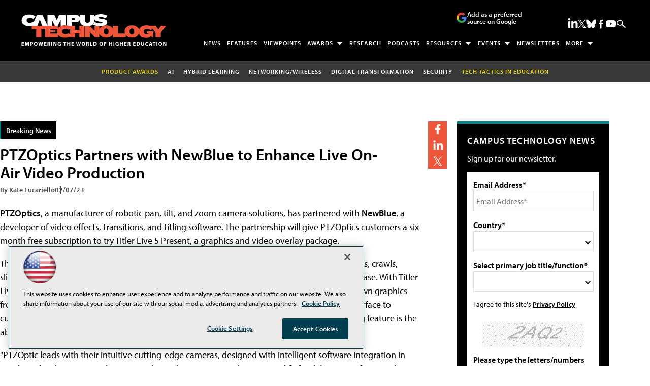

--- FILE ---
content_type: text/html; charset=utf-8
request_url: https://www.google.com/recaptcha/api2/aframe
body_size: 267
content:
<!DOCTYPE HTML><html><head><meta http-equiv="content-type" content="text/html; charset=UTF-8"></head><body><script nonce="_0sVO9rWTHV9mAmktckOJA">/** Anti-fraud and anti-abuse applications only. See google.com/recaptcha */ try{var clients={'sodar':'https://pagead2.googlesyndication.com/pagead/sodar?'};window.addEventListener("message",function(a){try{if(a.source===window.parent){var b=JSON.parse(a.data);var c=clients[b['id']];if(c){var d=document.createElement('img');d.src=c+b['params']+'&rc='+(localStorage.getItem("rc::a")?sessionStorage.getItem("rc::b"):"");window.document.body.appendChild(d);sessionStorage.setItem("rc::e",parseInt(sessionStorage.getItem("rc::e")||0)+1);localStorage.setItem("rc::h",'1768996225330');}}}catch(b){}});window.parent.postMessage("_grecaptcha_ready", "*");}catch(b){}</script></body></html>

--- FILE ---
content_type: application/javascript
request_url: https://ml314.com/utsync.ashx?pub=&adv=&et=0&eid=50202&ct=js&pi=&fp=&clid=&if=0&ps=&cl=&mlt=&data=&&cp=https%3A%2F%2Fcampustechnology.com%2Farticles%2F2023%2F02%2F07%2Fptzoptics-partners-with-newblue-to-enhance-live-on-air-video-production.aspx&pv=1768996225217_86jhw0b1j&bl=en-us@posix&cb=6564840&return=&ht=shex&d=&dc=&si=1768996225217_86jhw0b1j&cid=&s=1280x720&rp=&v=2.8.0.252
body_size: 278
content:
_ml.setFPI('3658461148830760995');_ml.syncCallback({"es":true,"ds":true});